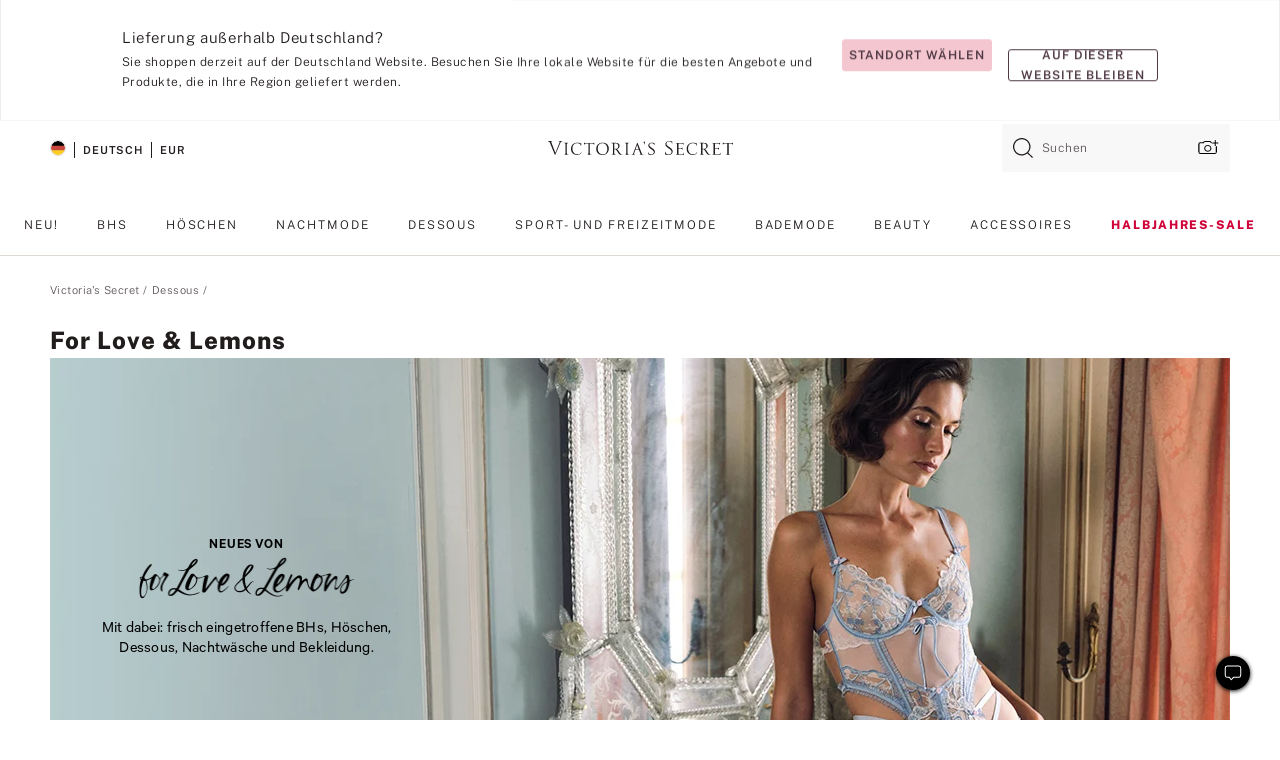

--- FILE ---
content_type: text/html;charset=UTF-8
request_url: https://de.victoriassecret.com/de/vs/panties/for-love-and-lemons
body_size: 4809
content:
<!DOCTYPE html><html lang="de" class="desktop " data-theme="vs" data-brand="vs" data-basic="true"><head><script id="earlyBootstrap">(()=>{const e=document.cookie,t=e.indexOf("APPTYPE="),a=document.documentElement.classList,s=document.currentScript.dataset;if(t>=0){a.add("is-app");const i=t+8,r=e.slice(i);let n="";r.startsWith("IOSHANDHELD")?(a.add("is-app-ios"),s.appPlatform="ios",n=e.slice(i+12)):r.startsWith("ANDROIDHANDHELD")&&(a.add("is-app-android"),s.appPlatform="android",n=e.slice(i+16)),n.startsWith("VS")?s.appBrand="vs":n.startsWith("PN")&&(s.appBrand="pn"),s.appPlatform&&s.appBrand&&(s.appType=s.appPlatform+"-"+s.appBrand)}if(("true"===new URL(window.location.href).searchParams.get("isNativeShopTabEnabled")||"true"===sessionStorage.getItem("isNativeShopTabEnabled"))&&(document.documentElement.classList.add("is-native-shop-tab-enabled"),sessionStorage.setItem("isNativeShopTabEnabled","true")),performance.getEntriesByType)for(const{serverTiming:e}of performance.getEntriesByType("navigation"))if(e)for(const{name:t,description:a}of e)"ssrStatus"===t?s.ssrStatus=a:"basicStatus"===t?s.basicStatus=a:"renderSource"===t?s.renderSource=a:"peceActive"===t&&(s.peceActive=a)})();</script><meta charSet="utf-8"/><meta name="viewport" id="viewport-settings" content="width=device-width, initial-scale=1, minimum-scale=1"/><meta property="og:type" content="website"/><meta property="og:site_name" content="Victoria&#x27;s Secret"/><meta name="twitter:site" content="@VictoriasSecret"/><meta property="og:image" content="https://www.victoriassecret.com/assets/m4945-CdKk8JTcQCSjrMzhiDQOng/images/default-share.png"/><meta name="twitter:card" content="summary_large_image"/><meta property="og:title" content="For Love & Lemons: Dessous, Kleider und mehr – Victoria&#x27;s Secret"/><meta name="description" content="Shoppen Sie die exquisite Kollektion von For Love & Lemons bei Victoria&#39;s Secret und entdecken Sie wunderschöne, romantische Dessous für darunter oder darüber."/><meta property="og:description" content="Shoppen Sie die exquisite Kollektion von For Love & Lemons bei Victoria&#39;s Secret und entdecken Sie wunderschöne, romantische Dessous für darunter oder darüber."/><link rel="icon" sizes="48x48" href="https://de.victoriassecret.com/assets/m4945-CdKk8JTcQCSjrMzhiDQOng/favicon.ico"/><link rel="apple-touch-icon" sizes="180x180" href="https://www.victoriassecret.com/assets/m4945-CdKk8JTcQCSjrMzhiDQOng/images/apple-touch-icon.png"/><link rel="apple-touch-icon" href="https://www.victoriassecret.com/assets/m4945-CdKk8JTcQCSjrMzhiDQOng/images/apple-touch-icon.png"/><link rel="icon" sizes="192x192" href="https://www.victoriassecret.com/assets/m4945-CdKk8JTcQCSjrMzhiDQOng/images/android-chrome-192x192.png"/><meta name="format-detection" content="telephone=no"/> <link rel="alternate" mpdisurl href="https://www.victoriassecret.com/us/vs/lingerie/for-love-and-lemons" hrefLang="x-default"/><link rel="alternate" mpdisurl href="https://www.victoriassecret.com/at/vs/lingerie/for-love-and-lemons" hrefLang="en-AT"/><link rel="alternate" mpdisurl href="https://www.victoriassecret.com/au/vs/lingerie/for-love-and-lemons" hrefLang="en-AU"/><link rel="alternate" mpdisurl href="https://www.victoriassecret.com/be/vs/lingerie/for-love-and-lemons" hrefLang="en-BE"/><link rel="alternate" mpdisurl href="https://www.victoriassecret.com/ca/vs/lingerie/for-love-and-lemons" hrefLang="en-CA"/><link rel="alternate" mpdisurl href="https://www.victoriassecret.com/ch/vs/lingerie/for-love-and-lemons" hrefLang="en-CH"/><link rel="alternate" mpdisurl href="https://www.victoriassecret.com/cz/vs/lingerie/for-love-and-lemons" hrefLang="en-CZ"/><link rel="alternate" mpdisurl href="https://www.victoriassecret.com/de/vs/lingerie/for-love-and-lemons" hrefLang="en-DE"/><link rel="alternate" mpdisurl href="https://www.victoriassecret.com/fr/vs/lingerie/for-love-and-lemons" hrefLang="en-FR"/><link rel="alternate" mpdisurl href="https://www.victoriassecret.com/gr/vs/lingerie/for-love-and-lemons" hrefLang="en-GR"/><link rel="alternate" mpdisurl href="https://www.victoriassecret.com/hk/vs/lingerie/for-love-and-lemons" hrefLang="en-HK"/><link rel="alternate" mpdisurl href="https://www.victoriassecret.com/in/vs/lingerie/for-love-and-lemons" hrefLang="en-IN"/><link rel="alternate" mpdisurl href="https://www.victoriassecret.com/jp/vs/lingerie/for-love-and-lemons" hrefLang="en-JP"/><link rel="alternate" mpdisurl href="https://www.victoriassecret.com/kr/vs/lingerie/for-love-and-lemons" hrefLang="en-KR"/><link rel="alternate" mpdisurl href="https://www.victoriassecret.com/mx/vs/lingerie/for-love-and-lemons" hrefLang="en-MX"/><link rel="alternate" mpdisurl href="https://www.victoriassecret.com/nl/vs/lingerie/for-love-and-lemons" hrefLang="en-NL"/><link rel="alternate" mpdisurl href="https://www.victoriassecret.com/no/vs/lingerie/for-love-and-lemons" hrefLang="en-NO"/><link rel="alternate" mpdisurl href="https://www.victoriassecret.com/nz/vs/lingerie/for-love-and-lemons" hrefLang="en-NZ"/><link rel="alternate" mpdisurl href="https://www.victoriassecret.com/ro/vs/lingerie/for-love-and-lemons" hrefLang="en-RO"/><link rel="alternate" mpdisurl href="https://www.victoriassecret.com/se/vs/lingerie/for-love-and-lemons" hrefLang="en-SE"/><link rel="alternate" mpdisurl href="https://www.victoriassecret.com/sg/vs/lingerie/for-love-and-lemons" hrefLang="en-SG"/><link rel="alternate" mpdisurl href="https://www.victoriassecret.com/sk/vs/lingerie/for-love-and-lemons" hrefLang="en-SK"/><link rel="alternate" mpdisurl href="https://www.victoriassecret.com/us/vs/lingerie/for-love-and-lemons" hrefLang="en-US"/><link rel="alternate" mpdisurl href="https://fr.victoriassecret.com/be/vs/lingerie/for-love-and-lemons" hrefLang="fr-BE"/><link rel="alternate" mpdisurl href="https://fr.victoriassecret.com/bf/vs/lingerie/for-love-and-lemons" hrefLang="fr-BF"/><link rel="alternate" mpdisurl href="https://fr.victoriassecret.com/ch/vs/lingerie/for-love-and-lemons" hrefLang="fr-CH"/><link rel="alternate" mpdisurl href="https://fr.victoriassecret.com/fr/vs/lingerie/for-love-and-lemons" hrefLang="fr-FR"/><link rel="alternate" mpdisurl href="https://frca.victoriassecret.com/ca/vs/lingerie/for-love-and-lemons" hrefLang="fr-CA"/><link rel="alternate" mpdisurl href="https://de.victoriassecret.com/at/vs/lingerie/for-love-and-lemons" hrefLang="de-AT"/><link rel="alternate" mpdisurl href="https://de.victoriassecret.com/ch/vs/lingerie/for-love-and-lemons" hrefLang="de-CH"/><link rel="alternate" mpdisurl href="https://de.victoriassecret.com/de/vs/lingerie/for-love-and-lemons" hrefLang="de-DE"/><link rel="alternate" mpdisurl href="https://it.victoriassecret.com/it/vs/lingerie/for-love-and-lemons" hrefLang="it-IT"/><link rel="alternate" mpdisurl href="https://ja.victoriassecret.com/jp/vs/lingerie/for-love-and-lemons" hrefLang="ja-JP"/><link rel="alternate" mpdisurl href="https://ko.victoriassecret.com/kr/vs/lingerie/for-love-and-lemons" hrefLang="ko-KR"/><link rel="alternate" mpdisurl href="https://pl.victoriassecret.com/pl/vs/lingerie/for-love-and-lemons" hrefLang="pl-PL"/><link rel="alternate" mpdisurl href="https://es.victoriassecret.com/es/vs/lingerie/for-love-and-lemons" hrefLang="es-ES"/><link rel="alternate" mpdisurl href="https://sp.victoriassecret.com/ar/vs/lingerie/for-love-and-lemons" hrefLang="es-AR"/><link rel="alternate" mpdisurl href="https://sp.victoriassecret.com/bo/vs/lingerie/for-love-and-lemons" hrefLang="es-BO"/><link rel="alternate" mpdisurl href="https://sp.victoriassecret.com/bz/vs/lingerie/for-love-and-lemons" hrefLang="es-BZ"/><link rel="alternate" mpdisurl href="https://sp.victoriassecret.com/cl/vs/lingerie/for-love-and-lemons" hrefLang="es-CL"/><link rel="alternate" mpdisurl href="https://sp.victoriassecret.com/co/vs/lingerie/for-love-and-lemons" hrefLang="es-CO"/><link rel="alternate" mpdisurl href="https://sp.victoriassecret.com/cr/vs/lingerie/for-love-and-lemons" hrefLang="es-CR"/><link rel="alternate" mpdisurl href="https://sp.victoriassecret.com/do/vs/lingerie/for-love-and-lemons" hrefLang="es-DO"/><link rel="alternate" mpdisurl href="https://sp.victoriassecret.com/ec/vs/lingerie/for-love-and-lemons" hrefLang="es-EC"/><link rel="alternate" mpdisurl href="https://sp.victoriassecret.com/gt/vs/lingerie/for-love-and-lemons" hrefLang="es-GT"/><link rel="alternate" mpdisurl href="https://sp.victoriassecret.com/hn/vs/lingerie/for-love-and-lemons" hrefLang="es-HN"/><link rel="alternate" mpdisurl href="https://sp.victoriassecret.com/mx/vs/lingerie/for-love-and-lemons" hrefLang="es-MX"/><link rel="alternate" mpdisurl href="https://sp.victoriassecret.com/ni/vs/lingerie/for-love-and-lemons" hrefLang="es-NI"/><link rel="alternate" mpdisurl href="https://sp.victoriassecret.com/pa/vs/lingerie/for-love-and-lemons" hrefLang="es-PA"/><link rel="alternate" mpdisurl href="https://sp.victoriassecret.com/pe/vs/lingerie/for-love-and-lemons" hrefLang="es-PE"/><link rel="alternate" mpdisurl href="https://sp.victoriassecret.com/py/vs/lingerie/for-love-and-lemons" hrefLang="es-PY"/><link rel="alternate" mpdisurl href="https://sp.victoriassecret.com/sv/vs/lingerie/for-love-and-lemons" hrefLang="es-SV"/><link rel="alternate" mpdisurl href="https://sp.victoriassecret.com/us/vs/lingerie/for-love-and-lemons" hrefLang="es-US"/><link rel="alternate" mpdisurl href="https://sp.victoriassecret.com/uy/vs/lingerie/for-love-and-lemons" hrefLang="es-UY"/><link rel="alternate" mpdisurl href="https://sp.victoriassecret.com/ve/vs/lingerie/for-love-and-lemons" hrefLang="es-VE"/><link rel="alternate" mpdisurl href="https://nl.victoriassecret.com/nl/vs/lingerie/for-love-and-lemons" hrefLang="nl-NL"/><link href="https://de.victoriassecret.com/assets/m4945-CdKk8JTcQCSjrMzhiDQOng/templates/ssr-collection/desktop/style.css" rel="stylesheet"/><title>For Love & Lemons: Dessous, Kleider und mehr – Victoria&#x27;s Secret</title><style data-styled="" data-styled-version="5.3.9">.huVxo{-webkit-animation:fadein 1s ease-in;animation:fadein 1s ease-in;margin:0 auto;}/*!sc*/
@-webkit-keyframes fadein{0%{opacity:0;}50%{opacity:0;}100%{opacity:1;}}/*!sc*/
@keyframes fadein{0%{opacity:0;}50%{opacity:0;}100%{opacity:1;}}/*!sc*/
data-styled.g1493[id="sc-hhncp1-0"]{content:"huVxo,"}/*!sc*/
.hIWGSz{position:absolute;inset:0;display:-webkit-box;display:-webkit-flex;display:-ms-flexbox;display:flex;-webkit-box-pack:center;-webkit-justify-content:center;-ms-flex-pack:center;justify-content:center;-webkit-align-items:center;-webkit-box-align:center;-ms-flex-align:center;align-items:center;}/*!sc*/
data-styled.g1494[id="sc-17pbkyn-0"]{content:"hIWGSz,"}/*!sc*/
.kyFYCC{bottom:-100px;right:0;margin:1rem;-webkit-animation:slidein 750ms ease-out 10s forwards;animation:slidein 750ms ease-out 10s forwards;}/*!sc*/
data-styled.g1495[id="sc-17pbkyn-1"]{content:"kyFYCC,"}/*!sc*/
.jMLnnC{position:absolute;top:0;width:100%;}/*!sc*/
.jMLnnC .fabric-masthead-static-brandbar{width:100%;margin:0;}/*!sc*/
.jMLnnC .fabric-masthead-static-brandbar > .fabric-masthead-static-brandbar-smo-holder{height:40px;background-color:#f9e2e7;}/*!sc*/
.jMLnnC .fabric-masthead-static-brandbar > .fabric-masthead-static-brandbar-container{height:40px;background-color:#f7f7f8;}/*!sc*/
.jMLnnC .fabric-masthead-logo-area{width:100%;-webkit-box-pack:center;-webkit-justify-content:center;-ms-flex-pack:center;justify-content:center;-webkit-justify-content:center;}/*!sc*/
.jMLnnC .fabric-masthead-logo-area.fabric-layout-breakpoints .fabric-static-masthead-logo{-webkit-flex:0 0 275px;-ms-flex:0 0 275px;flex:0 0 275px;height:40px;margin:24px auto 50px;background-color:#f5f5f6;border-radius:3px;}/*!sc*/
.jMLnnC .fabric-masthead-category-nav-item .fabric-masthead-category-nav-link{height:20px;width:90px;background-color:#f5f5f6;padding:0.334rem 0.334rem 0.334rem 4px;display:block;text-transform:uppercase;position:relative;}/*!sc*/
.jMLnnC .fabric-masthead-category-nav-item{margin-right:20px;border-radius:3px;}/*!sc*/
.jMLnnC .fabric-masthead-logo-area{display:-webkit-box;display:-webkit-flex;display:-ms-flexbox;display:flex;height:115px;-webkit-box-pack:justify;-webkit-justify-content:space-between;-ms-flex-pack:justify;justify-content:space-between;-webkit-align-items:center;-webkit-box-align:center;-ms-flex-align:center;align-items:center;}/*!sc*/
.jMLnnC .fabric-masthead-category-nav-menu{width:944px;display:-webkit-box;display:-webkit-flex;display:-ms-flexbox;display:flex;margin:0 auto;-webkit-box-pack:justify;-webkit-justify-content:space-between;-ms-flex-pack:justify;justify-content:space-between;-webkit-align-items:center;-webkit-box-align:center;-ms-flex-align:center;align-items:center;}/*!sc*/
[data-device='desktop'] .sc-d7p3b7-0 .fabric-masthead-category-nav-item{padding-bottom:0.334rem;}/*!sc*/
data-styled.g1496[id="sc-d7p3b7-0"]{content:"jMLnnC,"}/*!sc*/
</style><link rel="preconnect" href="https://de-api.victoriassecret.com/" crossorigin="use-credentials"/>
<link rel="stylesheet" type="text/css" href="https://de.victoriassecret.com/custom_CSS/mpCSS.css?mptest=de4">
</head><body class="fabric vs"><div class="fabric-toast-traffic-control"></div><div class="reactContainer" id="componentContainer" data-hydrate="true"><header class="fabric-masthead-component sc-d7p3b7-0 jMLnnC"><div class="fabric-masthead-static-brandbar"><div class="fabric-masthead-static-brandbar-smo-holder"></div><div class="fabric-masthead-static-brandbar-container"></div></div><div class="fabric-masthead-logo-area fabric-layout-breakpoints"><h1 class="fabric-static-masthead-logo"></h1></div><nav class="fabric-masthead-static-category-nav-component"><ul class="fabric-masthead-category-nav-menu" role="menu"><li class="fabric-masthead-category-nav-item" role="none"><a class="fabric-masthead-category-nav-link"></a></li><li class="fabric-masthead-category-nav-item" role="none"><a class="fabric-masthead-category-nav-link"></a></li><li class="fabric-masthead-category-nav-item" role="none"><a class="fabric-masthead-category-nav-link"></a></li><li class="fabric-masthead-category-nav-item" role="none"><a class="fabric-masthead-category-nav-link"></a></li><li class="fabric-masthead-category-nav-item" role="none"><a class="fabric-masthead-category-nav-link"></a></li><li class="fabric-masthead-category-nav-item" role="none"><a class="fabric-masthead-category-nav-link"></a></li><li class="fabric-masthead-category-nav-item" role="none"><a class="fabric-masthead-category-nav-link"></a></li><li class="fabric-masthead-category-nav-item" role="none"><a class="fabric-masthead-category-nav-link"></a></li><li class="fabric-masthead-category-nav-item" role="none"><a class="fabric-masthead-category-nav-link"></a></li></ul></nav></header><div class="fabric-page-loading"><div class="fabric-page-spinner sc-17pbkyn-0 hIWGSz"><div class="fabric-spinner-element sc-hhncp1-0 huVxo"><div><span class="fabric-hide-a11y-element">Lädt ...</span></div><div></div><div></div><div></div><div></div><div></div><div></div><div></div><div></div><div></div><div></div><div></div></div></div><div class="fabric-toast-utility static-site"><div class="toast-container"><strong>Das Laden der Seite dauert länger als erwartet.</strong></div></div></div></div><div class="fabric-dialog-container"></div><div class="fabric-salesforce-chat-dialog"></div><script id="brastrap-data" type="application/json">{"endpoints":[{"key":"analyticsCore","context":"analytics","version":"v3","path":"global","www":false,"pci":false},{"key":"authStatus","context":"auth","version":"v27","path":"status","method":"POST","prioritized":true,"www":false,"pci":false},{"key":"featureFlags","context":"experience","version":"v4","path":"feature-flags","www":false,"pci":false,"prioritized":true,"timeout":7000,"queryWhitelist":["cm_mmc"]},{"key":"countryList","context":"settings","version":"v3","path":"countries","www":false,"pci":false},{"key":"languageList","context":"settings","version":"v3","path":"languages","www":false,"pci":false},{"key":"dataPrivacyRightsGPCSettings","context":"dataprivacyrights","version":"v7","path":"jwt","www":false,"pci":false},{"key":"zipGating","context":"gatingexperience","version":"v1","path":"sddgating","www":false,"pci":false,"prioritized":true},{"key":"environment","context":"assets","version":"m4945-CdKk8JTcQCSjrMzhiDQOng","path":"settings.json","www":true,"pci":false},{"key":"navigations","context":"navigations","version":"v9","path":"navigations?channel=victorias-secret-desktop-tablet-eu","www":false,"pci":false,"queryWhitelist":["cm_mmc"]},{"key":"bagCount","context":"orders","version":"v38","path":"bag/count","www":false,"pci":false,"overrides":{"featureFlags.dimensions[dimension=F302].active=C":{"version":"v39","path":"bag/count"}}},{"key":"breadcrumbs","context":"breadcrumbs","version":"v4","path":"breadcrumbs?collectionId=4afdf682-cbb7-4f0d-9883-736842575db6","www":false,"pci":false,"queryWhitelist":["collectionId"]},{"key":"collectionPage","context":"collectionheaders","version":"v9","path":"?collectionId=4afdf682-cbb7-4f0d-9883-736842575db6","www":false,"pci":false,"queryWhitelist":["cm_mmc"]},{"key":"collectionEnsembles","context":"stacksensemble","version":"v4","path":"?brand=vs&collectionId=4afdf682-cbb7-4f0d-9883-736842575db6","www":false,"pci":false,"queryWhitelist":["cm_mmc","brand","stackId"]},{"key":"collectionFilters","context":"filters","version":"v21","path":"?collectionId=4afdf682-cbb7-4f0d-9883-736842575db6&isPersonalized=true","www":false,"pci":false,"queryWhitelist":["filter","storeId","isFilterEnhanced"],"overrides":{"featureFlags.dimensions[dimension=F810].active=C":{"path":"?collectionId=4afdf682-cbb7-4f0d-9883-736842575db6&isPersonalized=true&isFilterEnhanced=true"},"featureFlags.dimensions[dimension=F539].active=C":{"version":"v22"},"featureFlags.dimensions[dimension=F539].active=D":{"version":"v23"}}},{"key":"collectionStacks","context":"stacks","version":"v41","path":"?brand=vs&collectionId=4afdf682-cbb7-4f0d-9883-736842575db6&orderBy={{orderBy}}&maxSwatches=8&isPersonalized=true&isWishlistEnabled=true&recCues=true","www":false,"pci":false,"queryWhitelist":["cm_mmc","brand","filter","orderBy","stackId","storeId"],"overrides":{"featureFlags.dimensions[dimension=F809].active=C":{"version":"v42"},"featureFlags.dimensions[dimension=F539].active=C":{"version":"v43"},"featureFlags.dimensions[dimension=F539].active=C&&featureFlags.dimensions[dimension=F809].active=C":{"version":"v44"},"featureFlags.dimensions[dimension=F539].active=D":{"version":"v45"},"featureFlags.dimensions[dimension=F539].active=D&&featureFlags.dimensions[dimension=F809].active=C":{"version":"v46"}}},{"key":"brandConfigs","context":"settings","version":"v3","path":"brandconfigs?brand=vs&region=international","www":false,"pci":false,"queryWhitelist":["brand","region"]}],"icons":["/assets/m4945-CdKk8JTcQCSjrMzhiDQOng/react/icon/brand.svg","/assets/m4945-CdKk8JTcQCSjrMzhiDQOng/react/icon/main.svg","/assets/m4945-CdKk8JTcQCSjrMzhiDQOng/react/icon/third-party.svg","/assets/m4945-CdKk8JTcQCSjrMzhiDQOng/react/icon/exclude.svg"],"scripts":[],"settings":{"apiUrl":"https://de-api.victoriassecret.com","pciApiUrl":"https://api2.victoriassecret.com"}}</script><script id="reactLibrary" src="https://www.victoriassecret.com/assets/m4945-CdKk8JTcQCSjrMzhiDQOng/desktop/react-18.js" defer=""></script><script id="sentryReactSdk" src="https://www.victoriassecret.com/assets/m4945-CdKk8JTcQCSjrMzhiDQOng/desktop/sentry-react-sdk.js" defer=""></script><script id="brastrap" src="https://de.victoriassecret.com/assets/m4945-CdKk8JTcQCSjrMzhiDQOng/brastrap.js" defer=""></script><!-- mp_trans_schedule_disable_start 149 --><script id="clientProps" type="application/json">{"apiData":{"cmsPage":{"oldPath":"","path":"/vs/lingerie/for-love-and-lemons","template":"collection","collectionId":"4afdf682-cbb7-4f0d-9883-736842575db6","channel":"victorias-secret-desktop-tablet-eu","meta":{"id":"4afdf682-cbb7-4f0d-9883-736842575db6","name":"","language":"","title":"For Love & Lemons","displayOn":"desktop","metas":[{"name":"canonicalURL","content":"/vs/lingerie/for-love-and-lemons"},{"name":"metaTitle","content":"For Love and Lemons: Shop Lingerie, Dresses & More - Victoria's Secret"},{"name":"metaDescription","content":"Shoppen Sie die exquisite Kollektion von For Love & Lemons bei Victoria's Secret und entdecken Sie wunderschöne, romantische Dessous für darunter oder darüber."}],"seoEvergreen":"on"},"analytics":{"page_category":"For Love & Lemons collection","category_id":"LINGERIE","page_type":"collection","page_category_id":"VS|LINGERIE|FOR-LOVE-AND-LEMONS","parent_category_id":"VS|LINGERIE"},"redirect":{}}},"apiResponses":{},"brand":"vs","buildId":"m4945-CdKk8JTcQCSjrMzhiDQOng","category":"lingerie","cmsPageChannel":"victorias-secret-desktop-tablet-eu","countryCode":"de","deployEnv":{"wwwOrigin":"https://de.victoriassecret.com/","apiOrigin":"https://de-api.victoriassecret.com","apiPciOrigin":"https://api2.victoriassecret.com","languageDomainSuffix":".victoriassecret.com","englishDomainPrefix":"www","assetsOrigin":"https://de.victoriassecret.com/","assetsContext":"/assets","languageDomains":{"de.victoriassecret.com":{"domainCode":"de"},"es.victoriassecret.com":{"domainCode":"es"},"fr.victoriassecret.com":{"domainCode":"fr"},"frca.victoriassecret.com":{"domainCode":"frca"},"it.victoriassecret.com":{"domainCode":"it"},"ja.victoriassecret.com":{"domainCode":"ja"},"ko.victoriassecret.com":{"domainCode":"ko"},"pl.victoriassecret.com":{"domainCode":"pl"},"sp.victoriassecret.com":{"domainCode":"sp"}}},"deviceType":"desktop","deployEnvName":"production","endpoints":[{"key":"analyticsCore","context":"analytics","version":"v3","path":"global","www":false,"pci":false},{"key":"authStatus","context":"auth","version":"v27","path":"status","method":"POST","prioritized":true,"www":false,"pci":false},{"key":"featureFlags","context":"experience","version":"v4","path":"feature-flags","www":false,"pci":false,"prioritized":true,"timeout":7000,"queryWhitelist":["cm_mmc"]},{"key":"countryList","context":"settings","version":"v3","path":"countries","www":false,"pci":false},{"key":"languageList","context":"settings","version":"v3","path":"languages","www":false,"pci":false},{"key":"dataPrivacyRightsGPCSettings","context":"dataprivacyrights","version":"v7","path":"jwt","www":false,"pci":false},{"key":"zipGating","context":"gatingexperience","version":"v1","path":"sddgating","www":false,"pci":false,"prioritized":true},{"key":"environment","context":"assets","version":"m4945-CdKk8JTcQCSjrMzhiDQOng","path":"settings.json","www":true,"pci":false},{"key":"navigations","context":"navigations","version":"v9","path":"navigations?channel=victorias-secret-desktop-tablet-eu","www":false,"pci":false,"queryWhitelist":["cm_mmc"]},{"key":"bagCount","context":"orders","version":"v38","path":"bag/count","www":false,"pci":false,"overrides":{"featureFlags.dimensions[dimension=F302].active=C":{"version":"v39","path":"bag/count"}}},{"key":"breadcrumbs","context":"breadcrumbs","version":"v4","path":"breadcrumbs?collectionId=4afdf682-cbb7-4f0d-9883-736842575db6","www":false,"pci":false,"queryWhitelist":["collectionId"]},{"key":"collectionPage","context":"collectionheaders","version":"v9","path":"?collectionId=4afdf682-cbb7-4f0d-9883-736842575db6","www":false,"pci":false,"queryWhitelist":["cm_mmc"]},{"key":"collectionEnsembles","context":"stacksensemble","version":"v4","path":"?brand=vs&collectionId=4afdf682-cbb7-4f0d-9883-736842575db6","www":false,"pci":false,"queryWhitelist":["cm_mmc","brand","stackId"]},{"key":"collectionFilters","context":"filters","version":"v21","path":"?collectionId=4afdf682-cbb7-4f0d-9883-736842575db6&isPersonalized=true","www":false,"pci":false,"queryWhitelist":["filter","storeId","isFilterEnhanced"],"overrides":{"featureFlags.dimensions[dimension=F810].active=C":{"path":"?collectionId=4afdf682-cbb7-4f0d-9883-736842575db6&isPersonalized=true&isFilterEnhanced=true"},"featureFlags.dimensions[dimension=F539].active=C":{"version":"v22"},"featureFlags.dimensions[dimension=F539].active=D":{"version":"v23"}}},{"key":"collectionStacks","context":"stacks","version":"v41","path":"?brand=vs&collectionId=4afdf682-cbb7-4f0d-9883-736842575db6&orderBy={{orderBy}}&maxSwatches=8&isPersonalized=true&isWishlistEnabled=true&recCues=true","www":false,"pci":false,"queryWhitelist":["cm_mmc","brand","filter","orderBy","stackId","storeId"],"overrides":{"featureFlags.dimensions[dimension=F809].active=C":{"version":"v42"},"featureFlags.dimensions[dimension=F539].active=C":{"version":"v43"},"featureFlags.dimensions[dimension=F539].active=C&&featureFlags.dimensions[dimension=F809].active=C":{"version":"v44"},"featureFlags.dimensions[dimension=F539].active=D":{"version":"v45"},"featureFlags.dimensions[dimension=F539].active=D&&featureFlags.dimensions[dimension=F809].active=C":{"version":"v46"}}},{"key":"brandConfigs","context":"settings","version":"v3","path":"brandconfigs?brand=vs&region=international","www":false,"pci":false,"queryWhitelist":["brand","region"]}],"languageCode":"de","react18Mode":false,"renderType":"basic","sanitizedUrl":"https://de.victoriassecret.com/de/vs/lingerie/for-love-and-lemons","timestamp":1768623479684,"enableSentry":true}</script><!-- mp_trans_schedule_disable_end 149 --><script src="https://de.victoriassecret.com/assets/m4945-CdKk8JTcQCSjrMzhiDQOng/desktop/runtime.js" defer=""></script><script src="https://de.victoriassecret.com/assets/m4945-CdKk8JTcQCSjrMzhiDQOng/desktop/5641.js" defer=""></script><script src="https://de.victoriassecret.com/assets/m4945-CdKk8JTcQCSjrMzhiDQOng/desktop/573.js" defer=""></script><script src="https://de.victoriassecret.com/assets/m4945-CdKk8JTcQCSjrMzhiDQOng/desktop/348.js" defer=""></script><script src="https://de.victoriassecret.com/assets/m4945-CdKk8JTcQCSjrMzhiDQOng/desktop/9300.js" defer=""></script><script src="https://de.victoriassecret.com/assets/m4945-CdKk8JTcQCSjrMzhiDQOng/desktop/8776.js" defer=""></script><script src="https://de.victoriassecret.com/assets/m4945-CdKk8JTcQCSjrMzhiDQOng/desktop/1440.js" defer=""></script><script src="https://de.victoriassecret.com/assets/m4945-CdKk8JTcQCSjrMzhiDQOng/desktop/5801.js" defer=""></script><script src="https://de.victoriassecret.com/assets/m4945-CdKk8JTcQCSjrMzhiDQOng/desktop/2316.js" defer=""></script><script src="https://de.victoriassecret.com/assets/m4945-CdKk8JTcQCSjrMzhiDQOng/desktop/685.js" defer=""></script><script src="https://de.victoriassecret.com/assets/m4945-CdKk8JTcQCSjrMzhiDQOng/desktop/6817.js" defer=""></script><script src="https://de.victoriassecret.com/assets/m4945-CdKk8JTcQCSjrMzhiDQOng/desktop/420.js" defer=""></script><script src="https://de.victoriassecret.com/assets/m4945-CdKk8JTcQCSjrMzhiDQOng/desktop/1405.js" defer=""></script><script src="https://de.victoriassecret.com/assets/m4945-CdKk8JTcQCSjrMzhiDQOng/templates/ssr-collection/desktop/index.js" defer=""></script></body>
<!-- MP Google Tag Manager -->
<script nonce="mpgtmdply">(function(w,d,s,l,i){w[l]=w[l]||[];w[l].push({'gtm.start':
new Date().getTime(),event:'gtm.js'});var f=d.getElementsByTagName(s)[0],
j=d.createElement(s),dl=l!='dataLayer'?'&l='+l:'';j.async=true;j.src=
'https://www.googletagmanager.com/gtm.js?id='+i+dl;f.parentNode.insertBefore(j,f);
})(window,document,'script','mpDataLayer','GTM-NKJ73QTQ');</script>
<!-- End Google Tag Manager -->

<!-- MP Google Tag Manager (noscript) -->
<noscript><iframe src="https://www.googletagmanager.com/ns.html?id=GTM-NKJ73QTQ"
height="0" width="0" style="display:none;visibility:hidden"></iframe></noscript>
<!-- End Google Tag Manager (noscript) -->

<!--Processed by MotionPoint's TransMotion (r) translation engine v22.36.0 12/23/2025. Copyright© 2003-2026 MotionPoint Corporation. All Rights Reserved. This product is protected under one or more of the following US patents: 7584216, 7580960, 7627479, 7627817, 7996417, 8065294. Other patents pending.--></html>

--- FILE ---
content_type: text/css;charset=UTF-8
request_url: https://de.victoriassecret.com/custom_CSS/mpCSS.css?mptest=de4
body_size: 7014
content:
/* dateUpdated 10.23.25 */
/* DE FID 936063 - Old MpCSS: FID 606577*/

/* 1/13/20 - Ticket #877996 || Disabled - Ticket #891224.26
#fabric-read-a-review {
    display: none!important;
}*/

/* 5/8/20 - Ticket #891224.9 REMOVE10.29.2024*/
/* ul.fabric-footer-component-menu button[class*=-button-element].fabric-footer-component-hover{
  display: none;
}

body.fabric span.fabric-live-chat-link button.fabric-live-chat-component-square-button {
  display: none;
}

ul#masthead-utility-nav-tab-help  > li:nth-child(2) {
display: none;
}

div#fabric-accordion-utility-body-accordionItem1 > ul > li:nth-child(2) > button{
display: none;
}

div > footer.fabric-footer-component > div.fabric-footer-component-utility > button:nth-child(2){
display: none;
} */
/* 5/22/20 - Ticket #891224.32*/

footer.fabric-checkout-bag-drawer-footer div.checkout-footer-help button.fabric-primary-button-element{
  display: none;
}

/* 5/26/20 - Ticket #891224.40 Live chat test.victoriassecret.com/ REMOVE10.29.2024*/
/* div#fabric-accordion-utility-body-accordionItem13 > ul > li:nth-child(2) > button{
  display: none;
} */

/* 5/27/20 - Ticket #891224.39 */
.fabric-ratings-and-reviews-component-overview-write-a-review, .fabric-write-a-review-button, div.fabric-ratings-and-reviews-component-summary > .fabric-h3-typography-element, div.fabric-ratings-and-reviews-component-summary > p:nth-child(11) {
  display: none !important;
}
/* 5/28/20 - Ticket ##891224.46*/

section#\36 e823760-6632-4615-9394-4c8423f2ba04 > div.fabric-itc-content-region > div.fabric-itc-content-region-text-field-3{
font-size: 3.8em;
}
section#af284588-6332-44a7-9a74-f80cbb214d55 > div.fabric-itc-content-region > div.fabric-itc-content-region-text-field-6{
font-size: 0.68015em;
}

section#af284588-6332-44a7-9a74-f80cbb214d55 > div.fabric-itc-content-region > div.fabric-itc-content-region-text-field-6,
section#af284588-6332-44a7-9a74-f80cbb214d55 > div.fabric-itc-content-region > div.fabric-itc-content-region-text-field-3,
section#af284588-6332-44a7-9a74-f80cbb214d55 > div.fabric-itc-content-region > div.fabric-itc-content-region-cta > div > a > span.fabric-itc-cta-display > span > svg{
  position: relative;
  left: -55px;
}



/*#891224.57//06.05.20//*/

html.cheetahmail.fabric.desktop.yui3-js-enabled nav#nav-primary ul.menu.primary.fab-primary-nav > li > span > a{
  font-size: 9px !important;
  letter-spacing: 0.1em;
}

form div.rn_SearchInput button[type="submit"][id*="rn_SimpleSearch"] span{
  font-size:  14px;
}



/*#891224.60//06.05.20//*/

div.rn_MainColumn div.rn_TwoColumn div.rn_Home div.rn_BrowseProductCategoryList.rn_ProductCategoryList div.rn_HierList h3[id*="rn_ProductHeader"] a span.rn_ProductHeader{
  letter-spacing: 0;
  font-size: 11px;
}

/*#891224.62//06.08.20// REMOVE10.29.2024*/

/* a#rn_ConditionalChatLink_6_DefaultLink {
  display: none;
}

a#fab-footerLiveChat {
  display: none;
}
button#livechat {
  display: none;
} */




/* 891224.77 | 06.15.20 */

li > h2 > a[href*="shop-all-beauty"],
li > h2 > a[href*="shop-all-swim"],
ul.fabric-masthead-category-nav-menu.fabric-dropdown-navigation-utility > li.fabric-masthead-category-nav-item  a[href*="lounge-seperates-offer"]{
  white-space: nowrap;
}




/* 898478 | 06.16.20 */

a.fabric-link-element.fabric-itc-editorial-shell-link.shell-link[href="/de/vs/loungewear/lounge-seperates-offer"] ~ div.fabric-itc-content-region div.fabric-itc-content-region-text-field-4{
letter-spacing: 0;
line-height: 1.1;
font-size: 3em;
}



/* 898558 | 06.18.20 */

div#hp-instagram-feed > div.instagramWrapper > div.instagramWrapper__header{
width: 100%;
}



/* 899281 | 06.22.20 */

section > a[href="/de/pink/sport/matching-sets"][title*="Alles dreht sich um die Details."] ~ div.fabric-itc-content-region div.fabric-itc-content-region-text-field-3 br{
  display: none;
}



/* 899830 | 06.25.20 */

section.fabric-cms-component-item > a[href="/de/pink/beauty/body-care"] + div.fabric-itc-media-region + div.fabric-itc-content-region div.fabric-itc-content-region-text-field-3{
line-height: 1.1;
}



/* 900491 | 07.01.20 */

section.fabric-cms-component-item.fabric-image-text-cms-component.fabric-itc.fabric-itc-editorial.fabric-itc-content-region-width-full.fabric-vs1-feature-theme.fabric-itc-content-region-position-inner-center-center.fabric-itc-intramargins-regular.fabric-cms-component-margin-right-none.fabric-cms-component-margin-bottom-none div.fabric-itc-content-region div.fabric-itc-content-region-text-field-4[style="color:#000000;"]{
/*font-size: 2.4em;*/
}




/* 904364 | 07.30.20 */

section > a[href="/de/vs/accessories/sunglasses-offer"] + div.fabric-itc-media-region + div.fabric-itc-content-region{
  padding-right: 0 !important;
  width: 42% !important;
  margin-right: -2%;
}




/* 906638 | 08.17.20 */

a[href*="/vs/accessories/sunglasses-offer"] + div.fabric-itc-media-region + div.fabric-itc-content-region br{
  display: none;
}

a[href*="/vs/accessories/sunglasses-offer"] + div.fabric-itc-media-region + div.fabric-itc-content-region div.fabric-itc-content-region-text-field-4{
  font-size: 1.9em !important;
}

html.mobile section > a[href="/de/vs/accessories/sunglasses-offer"] + div.fabric-itc-media-region + div.fabric-itc-content-region{
  padding-right: unset !important;
  width: 100% !important;
  margin-right: unset;
}



/* 907112 | 08.19.20 */
a[href*="/vs/panties/styles-specials"] + div.fabric-itc-media-region + div.fabric-itc-content-region div.fabric-itc-content-region-text-field-4{
  font-size: 2.8em !important;
}




/* 907611 | 08.24.20 */

@media(max-width: 768px){
html.mobile section#e1555fc3-8d20-4219-bc88-12d089aee10d{
min-height: 280px;
}
}

@media(min-width: 768px) and (max-width: 1025px){
html.mobile section#e1555fc3-8d20-4219-bc88-12d089aee10d{
min-height: 580px;
}
}



/* 909568 | 09.09.20 */

html.desktop a[href="/de/beauty/fragrances/scarf-offer"] + div.fabric-itc-media-region + div.fabric-itc-content-region{
width: 52% !important;
margin-top: -12%;
padding-right: 0 !important;
margin-right: 0% !important;
}

html.desktop a[href*="/beauty/bags-and-accessories/shoulder-bags"] + div.fabric-itc-media-region + div.fabric-itc-content-region{
width: 44% !important;
}

html.desktop a[href*="/vs/accessories/shoulder-bags"] + div.fabric-itc-media-region + div.fabric-itc-content-region{
width: 44% !important;
}



/* 913931 | 10.14.20 */

section a[href*="/vs/bras/comfort-zone"] ~ div.fabric-itc-content-region div.fabric-itc-content-region-text-field-4{
font-size: 1.5vw !important;
line-height: 1.2 !important;
}

section a[href*="vs/loungewear/tight-offer"] ~ div.fabric-itc-content-region div.fabric-itc-content-region-text-field-4{
font-size: 1.5vw !important;
line-height: 1.2 !important;
}

section a[href*="vs/accessories/shoulder-bags"] ~ div.fabric-itc-content-region div.fabric-itc-content-region-text-field-3{
font-size: 3.4vw !important;
line-height: 1.2 !important;
}

/*#913105.11 | 10.28.20 | customization - remove chat REMOVE10.29.2024*/
/* button.fabric-chat-dialog-button.fabric-primary-black-button-element {
  display: none; */
/* } */

/*#915811 | 10.30.20 | customization - remove chat REMOVE10.29.2024*/
/* body > div.themeLayoutStarterWrapper.isHeroUnderHeader-true.isHeaderPinned-false.siteforceThemeLayoutStarter > div.body.isPageWidthFixed-true > div > div.slds-col--padded.contentRegion.comm-layout-column > div > div:nth-child(3) > div > div > ul > li:nth-child(2) {
  display: none;
}

body > div.themeLayoutStarterWrapper.isHeroUnderHeader-true.isHeaderPinned-false.siteforceThemeLayoutStarter > div.body.isPageWidthFixed-true > div > div.slds-col--padded.contentRegion.comm-layout-column > div > div:nth-child(3) > div > div > ul > li:nth-child(3) {
  display: none;
}

body > div.fabric-main-container > footer > ul:nth-child(1) > li:nth-child(1) > ul > li:nth-child(2) > button {
  display: none;
}

body > div.fabric-main-container > main > div.fabric-chatbot-component > button{
display: none;
}

body > div.themeLayoutStarterWrapper.isHeroUnderHeader-false.isHeaderPinned-false.siteforceThemeLayoutStarter > div.body.isPageWidthFixed-true > div > div.slds-col--padded.comm-content-footer.comm-layout-column > div > div > div > div > ul > li:nth-child(2){
display: none;
}

button.slds-button.slds-button_neutral.chatDesign.transFormUp {
  display: none;
}

#fab-page-footer > div > div > div:nth-child(2) > div > div:nth-child(1) {
  display: none;
} */


/* 916641 | 11.03.20 */

@media(min-width: 1200px){
  html.desktop body:not(.fabric.beauty) nav.fabric-masthead-category-nav-component > ul[role="menu"]{
      display: flex !important;
      width: auto !important;
      max-width: 1200px;
  }
  }
  
  @media(min-width: 992px) and (max-width: 1200px){
  html.desktop nav.fabric-masthead-category-nav-component > ul[role="menu"]{
      display: flex !important;
      width: auto !important;
      max-width: unset ;
  }
  
  html.desktop nav.fabric-masthead-category-nav-component > ul[role="menu"] > li > a{
      font-size: 1.5vw !important;
  
  }
  }
  
  /*#916919 | 11.05.20 | */
  
  .fabric-cms-component-list .fabric-itc.fabric-itc-editorial.fabric-itc-intramargins-regular .fabric-itc-content-region {
      /* padding: 1.25em; */
  }
  section a[href*="/sleepwear/pj-sets-offer"] + div.fabric-itc-media-region + div.fabric-itc-content-region div.fabric-itc-content-region-text-field-4{
     /* font-size: 3.6vw!important;The customer didn't approved the font reduction*/
  }
  
  section a[href*="/sleepwear/pj-sets-offer"] + div.fabric-itc-media-region + div.fabric-itc-content-region div.fabric-itc-content-region-text-field-4 br{
      display: none;
  }
  
  /*Mobile*/
  
  @media only screen and (min-width:320px) and (max-width:767px){
  html.mobile [data-id="e877f5f3-646f-4293-afb4-8e122fcdecb7"]{
      min-height: 300px;
  }
  
  html.mobile [data-id="7a1cbfad-e4c4-4176-8376-f54add732ad5"]{
      min-height: 400px;
  }
  }
  
  
  /* 916816 | 11.05.20 */
  
  section > a[href*="/beauty/pink-beauty/gifts"] + div.fabric-itc-media-region + div.fabric-itc-content-region div.fabric-itc-content-region-text-field-3{
      font-size: 2.5vw !important;
  }
  
  /*#915827.2 | 11.06.20 | customization - remove chat REMOVE10.29.2024*/
  /* body.fabric .fabric-footer-component .fabric-chatbot-accordion .fabric-accordion-utility-item-body .fabric-live-chat-link {
      display: none;
  } */

/*#915827.3 | 11.12.20 | customization - remove chat REMOVE10.29.2024*/
/* body > div.themeLayoutStarterWrapper.isHeroUnderHeader-false.isHeaderPinned-false.siteforceThemeLayoutStarter > div.body.isPageWidthFixed-true > div > div.slds-col--padded.comm-content-footer.comm-layout-column > div > div > div > div > ul > li:nth-child(3) > button{
display: none;
}

#fab-page-footer > div > div > div:nth-child(2) > div > div:nth-child(1) > div:nth-child(1) > a{
display: none;
} */



/* 918419 | 11.17.20 */

a[href*="/vs/sleepwear/cozy-robes-slippers-offer"] ~ div.fabric-itc-content-region div.fabric-itc-content-region-text-field-4{
font-size: 2vw !important;
}



/* 915811.6 | 11.19.20 */

.cNF_FaqArticleDisplay .Rand.Zeile{
border-top: 1px solid #e1e1e1 !important;
}

.cNF_FaqArticleDisplay .Design.Schrift{
text-transform: uppercase;
font-weight: 700;
min-height: 100px;
}

.cNF_FaqArticleDisplay .unterer.Rand{
  letter-spacing: 2px !important;
  font-size: 11px;
  font-stretch: normal;
  font-style: normal;
  line-height: 1.55;
  color: black;
  margin-top: 20px;
  margin-bottom: 20px;
}

/* 918323 | 11.19.2020 Chat Removal REMOVE10.29.2024*/
/* button.fabric-chat-dialog-button {
  display: none !important;
}

button.fabric-chatbot-link-component {
  display: none !important;
} */

/* 918323 | 11.20.2020 Chat Removal REMOVE10.29.2024*/
/* .fabric .fabric-chatbot-component-search-results{display:none;}
button.fabric-plain-underline-button-element.fabric-underwire-chatbot-component {display:none;}

.fabric-chatbot-component-search-results + .fabric-icon-element{display:none} */

/*force all chatbot-component css REMOVE10.29.2024*/
/* [class$="chatbot-component"] {display:none;} */

/* 919540| 11.24.2020  

button[id*='feature-map-modal']{
//border:solid 1px !important;
}*/



/* 928873.8 | 03.25.21 */

div.fabric-main-container.vs header.fabric-masthead-component.fabric-masthead{
  /* height: 250px !important; 
  min-height: auto !important;
  */  
  
}

div.fabric-masthead-brandbar-container.fabric-layout-responsive-medium,
div.fabric-masthead-utility-nav *{
  /*height: 46px !important;*/
  min-height: auto !important;
}

div.fabric-masthead-height-spacer{
  height: 110px !important;
}



/* 928873.13 | 04.16.21 */

@media(min-width: 500px){
div#vs-social-feed div.slick-list div.slick-track{
  display: flex;
}
}

/* 937727.2 | 06.04.2021 */
@media only screen and (min-width:1280px)and (max-width:9000px){
  #category-nav-2 > ul:nth-child(2) > li:nth-child(11) > h2 > a,
  #category-nav-2 > ul:nth-child(1) > li:nth-child(1) > h2 > a,
  #category-nav-1 > ul:nth-child(2) > li:nth-child(13) > h2 > a{
      font-size: 10px;
  }
}



/* 944134.1 | 07.09.21 */

a[href="/de/pink/beauty/body-care"] ~ div div.fabric-itc-content-region-text-field-4{
width: calc((100% + 22em)/3);
margin-left: -13%;
}

a[href="/de/beauty/fragrances/shop-all-perfumes"] ~ div.fabric-itc-media-region ~ div.fabric-itc-content-region{
width: calc((100% + 25em)) !important;
}



/* 944134.2 | 07.09.21 */

html.desktop body.fabric.beauty nav.fabric-masthead-category-nav-component > ul.fabric-masthead-category-nav-menu{
  width: 100% !important;
  max-width: 1200px !important;
}

a[href="/de/beauty/pink-beauty/pink-body-care"] ~ div.fabric-itc-content-region{
  /*width: 42% !important;*/
}

/* 928873.22 | 08.06.21 */
@media only screen and (min-width:1280px)and (max-width:9000px){
  div.fabric-main-container.pink > main > div.fabric-cms-component-list-main.fabric-cms-component-list > div.fabric-cms-component-item.fabric-vs1-feature-theme > div.fabric-itc-content-region > div.fabric-itc-content-region-text-field-4{
      font-size: 50px;
  }
  div.fabric-main-container.pink > main > div.fabric-cms-component-list-main.fabric-cms-component-list > div.fabric-cms-component-item.fabric-vs1-feature-theme > div.fabric-itc-content-region > div.fabric-itc-content-region-text-field-6{
      font-size: 15px;
  }
}

/* 928873.33 | 09.17.21 */
@media only screen and (min-width:1280px)and (max-width:9000px){
  body > div.fabric-dialog-container > div > div > div > article > div > div > div > div > div.fabric-country-confirmation-buttons > button.fabric-primary-small-button-element.fabric-country-confirmation-switch-option{
/*         ffont-size: 10px; */
  }
  body > div.fabric-dialog-container > div > div > div > article > div > div > div > div > div.fabric-country-confirmation-buttons > button.fabric-secondary-small-button-element.fabric-country-confirmation-stay-option{
/*         font-size: 8.5px; */
  }
}




/* 952428 | 09.22.21 */

div.fabric-drawer-utility-content div.fabric-country-confirmation-buttons{
width: calc(3.334rem * 13) !important;
}

div.fabric-drawer-utility-content div.fabric-country-confirmation-buttons button{
  min-width: 240px;
}



/* 955379 | 10.08.21 */

a[href="/de/vs/accessories/bags-offer"] ~ div div.fabric-itc-content-region-text-field-1 + div.fabric-itc-content-region-text-field-4 br{
  display: none
}



/* 959211 | 11.10.21 */

@media(max-width:  768px){
div.drawer-main div.fabric-country-confirmation-buttons{
  min-width: auto !important;
  width: 100% !important;
}

div.drawer-main div.fabric-country-confirmation-buttons button[class*="fabric"]{
  min-width: auto !important;
  line-height: 1.2 !important;
  min-height: 44px;
  
}

div.drawer-main div.fabric-country-confirmation-buttons button.fabric-primary-small-button-element{
  margin-right: 6px;
}

div.drawer-main div.fabric-country-confirmation-buttons button.fabric-secondary-small-button-element{
  margin-left: 6px;
}
}



/* 963046 | 12.13.21 */

div.fabric-cms-component-list-main.fabric-cms-component-list div.fabric-cms-component-item > a[href*="/loungewear/shop-all"] ~ div.fabric-itc-content-region div.fabric-itc-content-region-text-field-4,
div.fabric-cms-component-list-main.fabric-cms-component-list div.fabric-cms-component-item > a[href*="/loungewear/special-offer"] ~ div.fabric-itc-content-region div.fabric-itc-content-region-text-field-4,
div.fabric-cms-component-list-main.fabric-cms-component-list div.fabric-cms-component-item > a[href*="/panties/styles-special"] ~ div.fabric-itc-content-region div.fabric-itc-content-region-text-field-4{
  padding-top: 3rem;
}

div.fabric-cms-component-list-main.fabric-cms-component-list div.fabric-cms-component-item > a[href*="/flannel-offer"] ~ div.fabric-itc-content-region div.fabric-itc-content-region-text-field-1{
  padding-top: 5rem;
}



/* 928873.45 | 1.13.22 */

div.fabric-cms-component-item a[href="/de/vs/panties/panty-packs"] ~ div.fabric-itc-content-region div.fabric-itc-content-region-text-field-3{
  padding-top: 4.2%;
}

/* 928873.51 | 02.01.21 */
@media only screen and (min-width:1280px)and (max-width:9000px){
  body > div.fabric-main-container.vs > header > nav.sc-kiIAaw.hFeGrD.react-masthead-category-nav.react-masthead-floater > ul{
      width: 1000px;
  }
}

/* 1075965.1 | 11.23.23 | expanding */
/* 928873.52 | 02.08.21 */
body > div.fabric-main-container.pink > header > nav.react-masthead-category-nav.react-masthead-floater > ul,
body > div.fabric-main-container.beauty > header > nav.react-masthead-category-nav.react-masthead-floater > ul,
body > div.fabric-main-container.vs > header > nav.react-masthead-category-nav.react-masthead-floater > ul{
  width: 1200px;
}


/*  #1010778 | 02.06.22 */
div svg[aria-label="top gift vs"] {
  background: url("/images/vsweb/mp-badges/top-gift-vs.png") no-repeat;
  background-size: 85%;
  background-position: right bottom;
}
svg[aria-label="top gift vs"] path,
svg[aria-label="top gift vs"] circle,
svg[aria-label="top gift vs"] use {
  display: none;
}
  /*  #1000814.51 | 02.06.22 */
  div svg[aria-label="top gift pink"]{background:url('/images/vsweb/mp-badges/top-gift-pink.png') no-repeat;background-size:100%;background-position:right bottom}svg[aria-label="top gift pink"] path,svg[aria-label="top gift pink"] use{display:none;}



/* 928873.54 | 2.8.22 */

div[data-id="389b70e8-e0c1-43c7-99ea-4d4010840c2c"],
div[data-id="8a179ddc-5a25-4403-88f8-3613aafed259"]{
  min-height: 13rem;
}

/* 928873.58 | 02.16.21 */
body > div.themeLayoutStarterWrapper.isHeroUnderHeader-true.isHeaderPinned-false.siteforceThemeLayoutStarter > div.body.isPageWidthFixed-true > div > div.slds-col--padded.contentRegion.comm-layout-column > div > div:nth-child(4) > div > div > ul > li:nth-child(3){
  display: none;
}



/* 974743 | 3.21.22 */

nav li.prism-dropdown-menu li a[href*="/vs/bras/shop-all-bras"],
nav li.prism-dropdown-menu li a[href*="/vs/bras/perfect-pair"],
nav li.prism-dropdown-menu li a[href*="/vs/bras/bra-education"],
nav li.prism-dropdown-menu li a[href*="vs/bras/breast-shape-bra-fit"]{
white-space: normal !important;
}

/* 928873.65 | 03.23.22 */
@media only screen and (min-width:1280px)and (max-width:9000px){
  body > div.fabric-main-container > footer > div > div > div.footer-email-social-links > a{
      min-width: 350px;
      font-size: 10px !important;
  }
}



/* 928873.68 | 5.16.22 */

div.instagramWrapper div.instagramWrapper__header{
width: 100% !important;
}



/* 983523 | 5.16.22 */

div.fabric-image-text-cms-component.fabric-cms-component-item > button#feature-map-modal-1{
  width: inherit !important;
  height: 100% !important;
  position: absolute !important;
  display: block !important;
  top: 0 !important;
  left: 0 !important;
}

/* 928873.70 | 06.06.22 */
@media only screen and (min-width:320px)and (max-width:767px){
  body > div.fabric-main-container.beauty > main > div.react.react-cms-component-list > div > div.sc-eVmaja.fabric-image-text-cms-component.fabric-cms-component-item.fabric-itc.fabric-itc-editorial.fabric-itc-content-region-width-full.fabric-vs1-feature-theme.fabric-itc-content-region-position-inner-center-center.fabric-itc-intramargins-mobile{
      bottom: 15px;
  }
  #visual-nav-1 > div.fabric-itc-content-region,
  #visual-nav-2 > div.fabric-itc-content-region,
  #visual-nav-3 > div.fabric-itc-content-region{
      font-size: 3vw;
  }
}

/* 988596 | 6.28.2022 | Chat Removal REMOVE10.29.2024*/
/* .chat-button-visibility-hidden{
  display:none!important;
} */

/* 928873.79 | 08.01.22 */
@media only screen and (min-width:320px)and (max-width:767px){
  body > div.fabric-main-container.vs > main > div.react.react-cms-component-list > div > div.sc-eoHYXO.fMIVgQ.fabric-image-text-cms-component.fabric-cms-component-item.fabric-itc.fabric-itc-editorial.fabric-itc-content-region-width-full.fabric-pink1-feature-theme.fabric-itc-content-region-position-inner-center-center.fabric-itc-intramargins-mobile.fabric-cms-component-margin-right-none.fabric-cms-component-margin-bottom-none > div > div.fabric-itc-content-region-text-field-2{
      font-size: 2.5em;
  }
}


/* 992693.1 | 08.04.22 */
@media only screen and (min-width:320px)and (max-width:767px){
  body > div.fabric-dialog-container > div > div > div > article > div > div > div > header > div.fabric-group-button-element > button{
      min-width: 90px;
  }
}

/* 994888.10 | 09.26.22 */
@media only screen and (min-width:1280px)and (max-width:9000px){
  body > div.fabric-main-container.vs > main > div.react.quiz > div > div > div.mbRwG.prism-layout-flex.prism-layout > div > div > div.prism-layout-flex.prism-layout.hyrpjW{
      min-width: 450px;
  }
}

/* 998900.3 | 10.05.22 */
@media only screen and (min-width:320px)and (max-width:767px){
  #quizWrapper > div.sc-kxIjBK > div > div > div.mbRwG.prism-layout-flex.prism-layout > div.sc-ANdsN.cZYAtR > div:nth-child(5) > div > span > label > span{
      font-size: 8px;
      white-space: nowrap;
  }
}

button#feature-map-modal-1[data-href*="intl-row-20221127-details-cyber-monday-40per-off-sitewide"][style*="left: 55"] {
  margin-left: 50px;
}

button#feature-map-modal-1[data-href*="intl-row-20221127-details-cyber-monday-40per"][style*="left: 85"] {
  margin-left: 76px;
  margin-top: 34px;
}

/* 1005720.1 | 11/27/22 */
@media only screen and (min-width:320px)and (max-width:767px){
  body > div.fabric-main-container.vs > main > div.react.react-cms-component-list > div > div.sc-degiqz.bWhnZo.fabric-image-text-cms-component.fabric-cms-component-item.fabric-itc.fabric-itc-editorial.fabric-itc-content-region-width-full.fabric-pink2-promo-theme.fabric-itc-content-region-position-inner-center-center.fabric-itc-intramargins-mobile.fabric-cms-component-margin-right-none.fabric-cms-component-margin-bottom-none.oldTwoUp{
      height: unset!important;
  }
}

/* 1007139 | 12.09.22 */
@media only screen and (min-width:1280px)and (max-width:9000px){
  .react-cms-component-list .fabric-itc.fabric-itc-editorial.fabric-pink1-feature-theme .fabric-itc-content-region-text-field-2 {
      font-size: 4.4em
  }
}

/*  #1000814.36 | 12.09.22 */
@media only screen and (min-width:1280px)and (max-width:9000px){
  body > div.fabric-main-container.vs > main > div > div.product-stacks > div:nth-child(9) > div.sc-jwrNBO.cAUoIv > button{
      width: 150px;
  }
}

/*  #1076351 | 11.24.23 */
/* div[style*="--prism-LayoutFlex"] div[id*="imageLinking-label-"] > p.prism-typography.leadIn {
  padding-bottom: 2.6rem !important;
} */

/* 1076359.5 | 11.28.2023 */
div.fabric-main-container.vs > main > div > div.product-stacks > div > div:last-child > button {
    width: 144px;
}

/* 1076359.6 | 11.28.2023 */ 
@media screen and (min-width:1280px){
  .fabric-main-container.vs .bivFpf .prism-carousel section.fabric-vs1-feature-theme-dynamic-text-component[id^="visual-nav"]{
    padding: 0.25px;
  }
}

/* 1076359.8 | 11.28.2023 */
@media screen and (max-width:767px){
  .fabric-cms-component-item .fabric-itc-content-region > div > span{
    white-space: inherit;
  }
}

/* 1076359.9 | 11.28.2023 */
@media screen and (max-width:767px){
  .gnvSGf.fabric-itc.fabric-itc-editorial .fabric-itc-content-region{
    font-size: 3.925vw !important;
  }
}

/* 1080611.3 | 12.21.2023 */
.desktop .fabric-cms-component-list .fabric-offer-cms-component .fabric-itc-offer-component-codes .sign-in-account-perz{
  min-height: 48px
}

/* 1080611.6 | 12.21.2023 */
.fabric-main-container.pink > main > div > div.product-stacks > div > div:last-child > button{
  min-width: 12rem;
  --prism-Button-width: 12rem;
}

/* 1081265.1 | 12.22.2023 */
@media screen and (min-width:944px){
  nav.react-masthead-category-nav.react-masthead-floater > ul > li:nth-child(2) > ul[role="menu"]{
    padding: 2rem 2.75rem !important;
  }
}

/* 1084477.2 | 1.18.2024 */
@media only screen and (min-width:768px){
  .fabric-gift-card-landing-template .react-cms-component-list .fabric-itc.fabric-itc-editorial.fabric-pink2-promo-theme .fabric-itc-content-region-text-field-3,
  .fabric-gift-card-landing-template .react-cms-component-list .fabric-itc.fabric-itc-editorial.fabric-pink2-promo-theme .fabric-itc-content-region-text-field-7{
   padding: 0 30vw;
  }
  .fabric-gift-card-landing-template .react-cms-component-list .fabric-itc.fabric-itc-editorial.fabric-pink1-feature-theme .fabric-itc-content-region-text-field-5{
   padding: 0 24vw;
  }
 }

/* 1084477.6 | 1.19.2024 */
@media only screen and (min-width:1280px){
  .fabric-main-container.vs .react-cms-component-list .fabric-vs1-feature-theme .fabric-itc-content-region-cta > div > a{
    font-size: 1.0rem;
  }
}

/* 1089642.7 | 2.16.2024 */ 
@media only screen and (min-width:1100px)and (max-width:1199px){
  #imageLinking-label-e17f1bc7-a703-4c09-a773-cfd82415923a > p.headerTwo{
    max-width: 260px;
  }
}
@media only screen and (min-width:1480px)and (max-width:1610px){
  #imageLinking-label-e17f1bc7-a703-4c09-a773-cfd82415923a > p.headerTwo{
    max-width: 420px;
  }
}

/* 1087725.1 | 2.27.2024 */
button[aria-label="Angebot anwenden"]{
  min-width: 92px !important;
}

/* 1094788.6 | 3.19.2024 */
@media only screen and (min-width:320px)and (max-width:767px){
  img[src*="030124-INTL-MEGABRAND-HP-WHM-logo"]{
      max-width: 66.5% !important;
    }
  }

/* 1087725.5 | 5.20.2024 */ 
@media only screen and (max-width:767px){
  main > react-shopping-bag-page > div > div.bag-content > div:last-child > div:nth-child(1) > div > span:nth-child(1){
    white-space: pre;
  }
}

/* 1106719 | 6.20.2024 */
@media only screen and (max-width:767px){
  section[data-test-id="vs-bra-calculator"] + section.fabric-image-text-cms-component{
    height: auto !important;
    margin-top: -22px;
  }
}

/* 1108522 | 9.18.2024 */ 
#reactCountryConfirmationContainer button{
  height: 48px;
  padding: 0px 12px;
}

/* 00018911 | 10.25.2024 */
.fabric-cms-component-list .fabric-itc.fabric-itc-editorial.fabric-pink2-promo-theme .fabric-itc-content-region-text-field-7{
    margin-bottom: -12px;
}

/* 00018974 | 10.25.24 */
a.fabric-button-element{
    padding-top: 30px !important;
}

/* 00019110 | 10.31.2024 */ 
.cNF_ChatContactOptions .chatSectionInfo button.Chat-Design{
  background-color: #221d1d;
  text-align: center;
  letter-spacing: .08em;
  color: #ffffff;
  font-size: 13.50px;
  font-family: "Public Sans",sans-serif!important;
  font-weight: 600!important;
  border-radius: 2px;
}
.cNF_ChatContactOptions .chatSectionInfo button.Chat-Design:hover {
  background-color: #ffffff;
  color: #221d1d;
}

/* 00022261 | 12.24.2024 */ 
@media only screen and (min-width:767px){
div#imageLinking-label-90d60050-ffe5-41a1-a6e8-d9d3a824a743{
      min-width: 840px;
      position: relative;
      left: -12px;
  }
}

/*#LS 00020780 | 01.08.25 | customer requested */
.headerOne, .headerTwo, .punchline {
    word-wrap: break-word;
    overflow-wrap: break-word;
    hyphens: auto;
    -webkit-hyphens: auto;
    -moz-hyphens: auto;
}

/*#FE 00024868 | 02.20.25 | QA requested */
.cxIYrg.cxIYrg.cxIYrg.cxIYrg {
  padding: 4.167rem 1.8rem;
}
.bFjFvF.bFjFvF.bFjFvF.bFjFvF {
  padding: 2.6rem 1.4rem;
}
.jqGWys.jqGWys.jqGWys.jqGWys {
  padding: 2rem;
}


/*#LS 0026645 | 03.22.25*/
/* @media only screen and (min-width:767px){
div.filter-by-text + div.filter-bar div > div.prism-layout:first-child div.prism-layout-item {
    max-width: 790px;
} */


ul.prism-dropdown-menu-group#sortButtonOpen li.prism-dropdown-menu {
    min-width: 240px;
}

/*div.prism-carousel section > .fabric-itc-content-region .fabric-itc-content-region-text-field-1 span {
  margin: 0 -4px;
}*/
/* } */

/* 0027201 | 03.31.25 */
a:has(img[alt*="Countdown Clock EN"][src*="VSDCAN_TEASER_Main"]),table a:has(img[src*="bf646f787916dffe.png"]),
a:has(img[alt*="Countdown Clock EN"][src*="bf646f787916dffe.png"]){
    display: none !important;
}


/* 00027266 | 04.01.25 */
p + button.prism-button.prism-button.prism-button.prism-button-primary {
  width: 12rem;
}


/* 00029257 | 05.07.25 */
div#componentContainer .iHiDjK div.prism-carousel section > .fabric-itc-content-region .fabric-itc-content-region-text-field-1{
    margin: 0 -9px 0 -9px;
    min-width: 140px;
}

.iHiDjK.iHiDjK.iHiDjK.iHiDjK .prism-carousel section {
    margin-left: 5px;
}

#componentContainer > div > div.sc-16582a3-0.iHiDjK > div > div > div > div > div.slick-slide.slick-active.slick-current {
    min-width: 135px;
}

div.iHiDjK.iHiDjK.iHiDjK.iHiDjK .prism-carousel {
    min-width: 970px;
}

@media only screen and (max-width:600px){
.fFeGXp.fFeGXp.fFeGXp.fFeGXp {
  max-width: 100%;
}

.iySJTk.iySJTk.iySJTk.iySJTk .shop-by-style-carousel .prism-carousel-slide .fabric-image-text-cms-component .fabric-itc-content-region .fabric-itc-content-region-text-field-7 {
  min-width: 118px;
}

article.fabric-cms-component-list .fabric-itc-media-region {
  left: 9px;
}
}

/*LS | #0033101 | 07/31/2025 | See image /icon/brandLimitedEdition072025.svg*/
use[href*="#limited-edition-pf"] {
    display: none;
}


svg[aria-label*="limited edition pf"] {
    background-image: url(https://de.victoriassecret.com/assets/m4162-ZoPbWUQQd6m6g7RsETUQ/react/icon/brandLimitedEdition072025.svg);
    background-repeat: no-repeat;
}

/*ED | #00034243 | 08/15/2025 */
.hQyUdB.hQyUdB#sortButtonOpen > li {
    min-width: 220px;
}

/*FE | 00036177 | 09/17/2025 */
@media only screen and (min-width:1300px){
 div#componentContainer >
 div >
 div.filter-bar {
    width: 1300px;
 }
}

/* 00037941 | 10/16/25 */
.cNF_ChatContactOptions .chatDesign {
    width: 160px !important;
}

.cNF_ChatContactOptions .displayInitial {
    display: inline-block;
}

/*00038032 | 10/16/2025*/
html.desktop body.fabric.vs nav>ul.prism-dropdown-menu-group {
  max-width: 1240px !important;
  width: 100%;
}

@media only screen and (min-width:767px){
.iUyeAY.iUyeAY.iUyeAY.iUyeAY {
    min-height: 210px;
}
}


/* 00038532 | 10.27.25 */
button.sc-1916wqc-0.daiUys.prism-typography.sc-kvqjvi-0.cKAkHQ.prism-button.prism-button-plain.sc-1f3ypci-16.ePWwzT {
    min-width: 90px;
}

/* 00040127 | 11.25.25 */
.cqXLWy.cqXLWy.cqXLWy.cqXLWy {
    min-width: 100px;
}

.cqXLWy.cqXLWy.cqXLWy.cqXLWy::after {
    top: 5rem;
}

/* 00041340 | 12.26.25 */
.sc-13wvyh2-0.jCMfFz{
	margin-left: 15px;
}

.sc-1916wqc-0.dRvqLs.prism-typography.sc-kvqjvi-0.cKAkHQ.prism-button.prism-button-primary.sc-ezwqqu-8.cQrdJX{
  width: 90px;
  height: 3rem;
}